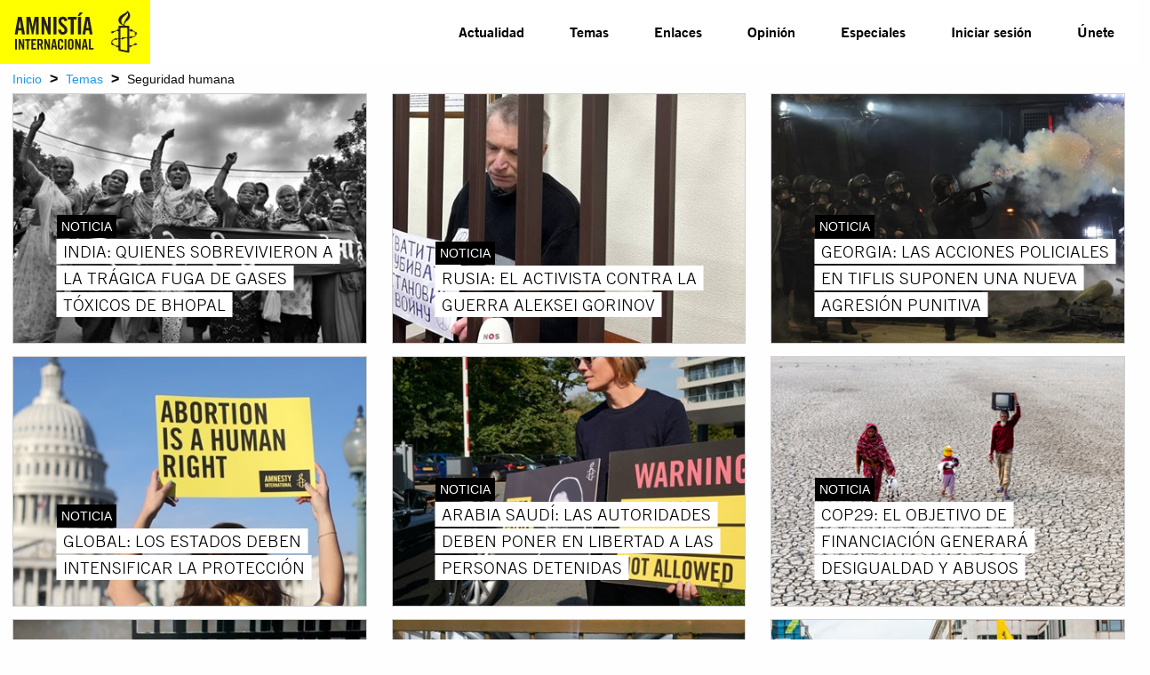

--- FILE ---
content_type: text/html; charset=utf-8
request_url: https://www.amnistia.org/ve/temas/seguridad-humana/?page=36
body_size: 9487
content:




<!DOCTYPE html>
<html>
	<head>
		<meta charset="utf-8">
		<meta http-equiv="x-ua-compatible" content="ie=edge">
		<meta name="viewport" content="width=device-width, initial-scale=1.0" />
		
		
    <title>Seguridad humana | Amnistia Internacional | Venezuela</title>
	<meta name="title" content="Seguridad humana"/>	
	<meta name="description" content="Trabajamos por un mundo en el que todas las personas puedan disfrutar de sus derechos humanos. Amnist&#237;a Internacional es un movimiento global integrado por m&#225;s de 8 millones de personas en m&#225;s de 150 pa&#237;ses y territorios, que act&#250;an para poner fin a los abusos contra los derechos humanos."/>
	<meta name="keywords" content=""/>
    <meta property="og:title" content="Seguridad humana | Amnistia Internacional | Venezuela" />
	<meta property="og:description" content="Trabajamos por un mundo en el que todas las personas puedan disfrutar de sus derechos humanos. Amnist&#237;a Internacional es un movimiento global integrado por m&#225;s de 8 millones de personas en m&#225;s de 150 pa&#237;ses y territorios, que act&#250;an para poner fin a los abusos contra los derechos humanos." />
	<meta property="og:url" content="https://www.amnistia.org/ve/temas/seguridad-humana/" />
	<meta name="twitter:card" content="summary_large_image" />
	<meta name="twitter:site" content="@amnistia" />
    <meta name="twitter:title" content="Seguridad humana | Amnistia Internacional | Venezuela"/>
	<meta name="twitter:description" content="Trabajamos por un mundo en el que todas las personas puedan disfrutar de sus derechos humanos. Amnist&#237;a Internacional es un movimiento global integrado por m&#225;s de 8 millones de personas en m&#225;s de 150 pa&#237;ses y territorios, que act&#250;an para poner fin a los abusos contra los derechos humanos."/>
	<meta name="twitter:creator" content="@amnistia"/>
	<meta name="twitter:domain" content="https://www.amnistia.org "/>
		<meta property="og:image" content="/css/images/aiven_vela.png"/>
		<meta name="twitter:img:src" content="/css/images/aiven_vela.png"/>

		
        <link rel="apple-touch-icon" sizes="180x180" href="/css/images/favicon/apple-touch-icon.png">
        <link rel="icon" type="image/png" href="/css/images/favicon/favicon-32x32.png" sizes="32x32">
        <link rel="icon" type="image/png" href="/css/images/favicon/favicon-16x16.png" sizes="16x16">
        <link rel="manifest" href="/css/images/favicon/manifest.json">
        <link rel="mask-icon" href="/css/images/favicon/safari-pinned-tab.svg" color="#5bbad5">
        <link rel="shortcut icon" href="/css/images/favicon/favicon.ico">
        <meta name="msapplication-TileColor" content="#ffc40d">
        <meta name="msapplication-TileImage" content="/css/images/favicon/mstile-144x144.png">
        <meta name="msapplication-config" content="/css/images/favicon/browserconfig.xml">
        <meta name="theme-color" content="#ffffff">
		<meta property="fb:admins" content="100009154754631">
		<meta property="fb:admins" content="672966046">
		<!--<meta property="fb:app_id" content="1502317013168882">-->

		<link href="/DependencyHandler.axd?s=L2Nzcy9mb3VuZGF0aW9uLmNzczsvY3NzL2NsbmRyLmNzczsvY3NzL21haW4uY3NzOy9jc3MvZm9udHMuY3NzOy9jc3MvanF1ZXJ5Lm1iLllUUGxheWVyLmNzczsvY3NzL2ZsZXhzbGlkZXIuY3NzOw&amp;t=Css&amp;cdv=1064107543" type="text/css" rel="stylesheet"/>
	</head>
	<body>	
	    

	    <nav class="title-bar no-js"  data-responsive-toggle="top-bar-menu" data-hide-for="medium">
		    <button class="menu-icon" style="display:none" type="button" data-toggle></button>
		    <div class="title-bar-title small-3">
			    <a href="/ve/">
				    <img src="/media/1063/logoaiv-v2.jpg" alt="">
			    </a>
		    </div>			
	    </nav>

	    <nav class="top-bar set-relative no-js" style="display:none" id="top-bar-menu">
		    <div class="top-bar-left show-for-medium large-3 medium-3">
			    <ul class="menu menu-items"  >
				    <li><a id="menu-logo" href="/ve/"><img src="/media/1063/logoaiv-v2.jpg" alt=""></a></li>
			    </ul>
		    </div>
		    <div class="top-bar-right large-8 large-offset-1 medium-8">			    
				<ul class="vertical medium-horizontal menu menu-items ATG-Bold2"
	data-responsive-menu="accordion medium-dropdown">
            <li class="menu-item">
                <a href="/ve/noticias/">Actualidad</a>
            </li>
            <li class="menu-item has-submenu" owns-submenu="1262">
					<a href="/ve/temas/">Temas</a>
            </li>    
            <li class="menu-item">
                <a href="/ve/enlaces/">Enlaces</a>
            </li>
            <li class="menu-item">
                <a href="/ve/blog/">Opini&#243;n</a>
            </li>
            <li class="menu-item has-submenu" owns-submenu="5753">
					<a href="javascript:void(0)">Especiales</a>
            </li>    

        <li class="menu-item"><a href="/ve/privado/colaboradores/inicio/">Iniciar sesi&#243;n</a></li>
        <li class="menu-item"><a href="/ve/privado/registro/">&#218;nete</a></li>
</ul>


        <div class="nav-submenu row" id="1262-submenu">

            <div class="nav-submenu-links">
                <ul>
                        <li>
                            <a href="/ve/temas/red-de-jovenes/">Red de j&#243;venes</a>
                        </li>
                        <li>
                            <a href="/ve/temas/seguridad-humana/">Seguridad humana</a>
                        </li>
                        <li>
                            <a href="/ve/temas/derechos-sexuales-y-reproductivos/">Derechos sexuales y reproductivos</a>
                        </li>
                        <li>
                            <a href="/ve/temas/defensoras-y-defensores-de-derechos/">Defensoras y defensores de derechos</a>
                        </li>
                        <li>
                            <a href="/ve/temas/personas-refugiadas-y-migrantes/">Personas refugiadas y migrantes</a>
                        </li>
                        <li>
                            <a href="/ve/temas/venezuela/">Venezuela</a>
                        </li>
                        <li>
                            <a href="/ve/temas/libertad-de-expresion/">Libertad de expresi&#243;n</a>
                        </li>
                        <li>
                            <a href="/ve/temas/derechos-de-mujeres-y-ninas/">Derechos de mujeres y ni&#241;as</a>
                        </li>
                </ul>
            </div>
            <div class="nav-submenu-links">
                <ul>
                        <li>
                            <a href="/ve/temas/lgbti/">LGBTi</a>
                        </li>
                        <li>
                            <a href="/ve/temas/derechos-sociales-economicos-y-culturales/">Derechos sociales, econ&#243;micos y culturales</a>
                        </li>
                        <li>
                            <a href="/ve/temas/justicia-internacional/">Justicia internacional</a>
                        </li>
                        <li>
                            <a href="/ve/temas/derechos-de-pueblos-indigenas/">Derechos de pueblos ind&#237;genas</a>
                        </li>
                        <li>
                            <a href="/ve/temas/parar-la-tortura/">Parar la tortura</a>
                        </li>
                        <li>
                            <a href="/ve/temas/derecho-al-agua/">Derecho al agua</a>
                        </li>
                        <li>
                            <a href="/ve/temas/edh/">Educaci&#243;n en Derechos Humanos</a>
                        </li>
                        <li>
                            <a href="/ve/temas/derechos-civiles-y-politicos/">Derechos civiles y pol&#237;ticos</a>
                        </li>
                </ul>
            </div>
        </div>
        <div class="nav-submenu row" id="5753-submenu">

            <div class="nav-submenu-links">
                <ul>
                        <li>
                            <a href="/ve/especiales/salida-de-emergencia/publicaciones">Publicaciones</a>
                        </li>
                </ul>
            </div>
            <div class="nav-submenu-links">
                <ul>
                        <li>
                            <a href="https://seguridadciudadana.amnistia.info/">Seguridad ciudadana</a>
                        </li>
                </ul>
            </div>
        </div>	
		    </div>
	    </nav>
	    
	
	    


<div class="row expanded">
	<div class="row expanded small-collapse expanded">
		<div class="small-12 column set-relative breadcrumb-container">
			<span><a href="/ve/">Inicio</a></span>
		<span class="separator">&gt;</span>
			<span><a href="/ve/temas/">Temas</a></span>
		<span class="separator">&gt;</span>
	<span>Seguridad humana</span>
		</div>
	</div>
</div>



<div class="row expanded  premium-container">
	<div class="row expanded small-collapse">
		<div class="small-12 column set-relative">
			
		</div>
	</div>
</div>


<div class="row expanded">
	<div class="row expanded">
		<div class="small-12 set-relative">
			






<div class="row column expanded">
		<div class="row expanded small-up-1 medium-up-3 topics-grid" data-equalizer data-equalize-by-row="true">
				<div class="column">
					<div class="image-container set-relative">
						
						<a href=https://www.amnistia.org/ve/noticias/2024/12/27728/india-quienes-sobrevivieron-a-la-tragica-fuga-de-gases-toxicos-de-bhopal>
							<div class="hover-black" >
									<img src=/media/12601/202496_bhopal_photographs_by_raghu_rai-1.jpg?anchor=center&amp;mode=crop&amp;width=425&amp;height=300&amp;rnd=133778878990000000 class="thumbnail" alt="">
							</div>
						</a>
						<div class="row news-label-row">
							<div class="small-12 columns">
								<div class="content-type">
									<span class="white-on-black">
										NOTICIA
									</span>
								</div>
								
								<a href=https://www.amnistia.org/ve/noticias/2024/12/27728/india-quienes-sobrevivieron-a-la-tragica-fuga-de-gases-toxicos-de-bhopal>
										<div class="" id="premium-block-content">
											<span class="premium-block-title">INDIA: QUIENES SOBREVIVIERON A LA TR&#193;GICA FUGA DE GASES T&#211;XICOS DE BHOPAL</span>
										</div>
								</a>
							</div> 
						</div> 
					</div> 
				</div> 				<div class="column">
					<div class="image-container set-relative">
						
						<a href=https://www.amnistia.org/ve/noticias/2024/12/27726/rusia-el-activista-contra-la-guerra-aleksei-gorinov>
							<div class="hover-black" >
									<img src=/media/12596/303776.jpg?anchor=center&amp;mode=crop&amp;width=425&amp;height=300&amp;rnd=133776763620000000 class="thumbnail" alt="">
							</div>
						</a>
						<div class="row news-label-row">
							<div class="small-12 columns">
								<div class="content-type">
									<span class="white-on-black">
										NOTICIA
									</span>
								</div>
								
								<a href=https://www.amnistia.org/ve/noticias/2024/12/27726/rusia-el-activista-contra-la-guerra-aleksei-gorinov>
										<div class="" id="premium-block-content">
											<span class="premium-block-title">RUSIA: EL ACTIVISTA CONTRA LA GUERRA ALEKSEI GORINOV</span>
										</div>
								</a>
							</div> 
						</div> 
					</div> 
				</div> 				<div class="column">
					<div class="image-container set-relative">
						
						<a href=https://www.amnistia.org/ve/noticias/2024/12/27724/georgia-las-acciones-policiales-en-tiflis-suponen-una-nueva-agresion-punitiva>
							<div class="hover-black" >
									<img src=/media/12595/303784-1468x710.jpg?anchor=center&amp;mode=crop&amp;width=425&amp;height=300&amp;rnd=133776762680000000 class="thumbnail" alt="">
							</div>
						</a>
						<div class="row news-label-row">
							<div class="small-12 columns">
								<div class="content-type">
									<span class="white-on-black">
										NOTICIA
									</span>
								</div>
								
								<a href=https://www.amnistia.org/ve/noticias/2024/12/27724/georgia-las-acciones-policiales-en-tiflis-suponen-una-nueva-agresion-punitiva>
										<div class="" id="premium-block-content">
											<span class="premium-block-title">GEORGIA: LAS ACCIONES POLICIALES EN TIFLIS SUPONEN UNA NUEVA AGRESI&#211;N PUNITIVA </span>
										</div>
								</a>
							</div> 
						</div> 
					</div> 
				</div> 				<div class="column">
					<div class="image-container set-relative">
						
						<a href=https://www.amnistia.org/ve/noticias/2024/12/27722/global-los-estados-deben-intensificar-la-proteccion>
							<div class="hover-black" >
									<img src=/media/12594/281294-1468x710.jpg?anchor=center&amp;mode=crop&amp;width=425&amp;height=300&amp;rnd=133776731300000000 class="thumbnail" alt="">
							</div>
						</a>
						<div class="row news-label-row">
							<div class="small-12 columns">
								<div class="content-type">
									<span class="white-on-black">
										NOTICIA
									</span>
								</div>
								
								<a href=https://www.amnistia.org/ve/noticias/2024/12/27722/global-los-estados-deben-intensificar-la-proteccion>
										<div class="" id="premium-block-content">
											<span class="premium-block-title">GLOBAL: LOS ESTADOS DEBEN INTENSIFICAR LA PROTECCI&#211;N </span>
										</div>
								</a>
							</div> 
						</div> 
					</div> 
				</div> 				<div class="column">
					<div class="image-container set-relative">
						
						<a href=https://www.amnistia.org/ve/noticias/2024/12/27720/arabia-saudi-las-autoridades-deben-poner-en-libertad-a-las-personas-detenidas>
							<div class="hover-black" >
									<img src=/media/12593/gettyimages-1243422891-1-1468x710.jpg?anchor=center&amp;mode=crop&amp;width=425&amp;height=300&amp;rnd=133776730310000000 class="thumbnail" alt="">
							</div>
						</a>
						<div class="row news-label-row">
							<div class="small-12 columns">
								<div class="content-type">
									<span class="white-on-black">
										NOTICIA
									</span>
								</div>
								
								<a href=https://www.amnistia.org/ve/noticias/2024/12/27720/arabia-saudi-las-autoridades-deben-poner-en-libertad-a-las-personas-detenidas>
										<div class="" id="premium-block-content">
											<span class="premium-block-title">ARABIA SAUD&#205;: LAS AUTORIDADES DEBEN PONER EN LIBERTAD A LAS PERSONAS DETENIDAS </span>
										</div>
								</a>
							</div> 
						</div> 
					</div> 
				</div> 				<div class="column">
					<div class="image-container set-relative">
						
						<a href=https://www.amnistia.org/ve/noticias/2024/11/27715/cop29-el-objetivo-de-financiacion-generara-desigualdad-y-abusos>
							<div class="hover-black" >
									<img src=/media/12592/img_7033.png?anchor=center&amp;mode=crop&amp;width=425&amp;height=300&amp;rnd=133772748130000000 class="thumbnail" alt="">
							</div>
						</a>
						<div class="row news-label-row">
							<div class="small-12 columns">
								<div class="content-type">
									<span class="white-on-black">
										NOTICIA
									</span>
								</div>
								
								<a href=https://www.amnistia.org/ve/noticias/2024/11/27715/cop29-el-objetivo-de-financiacion-generara-desigualdad-y-abusos>
										<div class="" id="premium-block-content">
											<span class="premium-block-title">COP29: EL OBJETIVO DE FINANCIACI&#211;N GENERAR&#193; DESIGUALDAD Y ABUSOS</span>
										</div>
								</a>
							</div> 
						</div> 
					</div> 
				</div> 				<div class="column">
					<div class="image-container set-relative">
						
						<a href=https://www.amnistia.org/ve/noticias/2024/11/27711/uganda-se-presentan-cargos-contra-politico-de-la-oposicion-tras-su-secuestro>
							<div class="hover-black" >
									<img src=/media/12590/peni-230220-guia-salir-de-prision.jpg?anchor=center&amp;mode=crop&amp;width=425&amp;height=300&amp;rnd=133772129680000000 class="thumbnail" alt="">
							</div>
						</a>
						<div class="row news-label-row">
							<div class="small-12 columns">
								<div class="content-type">
									<span class="white-on-black">
										NOTICIA
									</span>
								</div>
								
								<a href=https://www.amnistia.org/ve/noticias/2024/11/27711/uganda-se-presentan-cargos-contra-politico-de-la-oposicion-tras-su-secuestro>
										<div class="" id="premium-block-content">
											<span class="premium-block-title">UGANDA: SE PRESENTAN CARGOS CONTRA POL&#205;TICO DE LA OPOSICI&#211;N TRAS SU SECUESTRO</span>
										</div>
								</a>
							</div> 
						</div> 
					</div> 
				</div> 				<div class="column">
					<div class="image-container set-relative">
						
						<a href=https://www.amnistia.org/ve/noticias/2024/11/27708/kirguistan-retiren-todos-los-cargos-contra-grupo-de-periodistas>
							<div class="hover-black" >
									<img src=/media/12589/en-719642-1689045579-b.jpg?anchor=center&amp;mode=crop&amp;width=425&amp;height=300&amp;rnd=133771162360000000 class="thumbnail" alt="">
							</div>
						</a>
						<div class="row news-label-row">
							<div class="small-12 columns">
								<div class="content-type">
									<span class="white-on-black">
										NOTICIA
									</span>
								</div>
								
								<a href=https://www.amnistia.org/ve/noticias/2024/11/27708/kirguistan-retiren-todos-los-cargos-contra-grupo-de-periodistas>
										<div class="" id="premium-block-content">
											<span class="premium-block-title">KIRGUIST&#193;N: RETIREN TODOS LOS CARGOS CONTRA GRUPO DE PERIODISTAS</span>
										</div>
								</a>
							</div> 
						</div> 
					</div> 
				</div> 				<div class="column">
					<div class="image-container set-relative">
						
						<a href=https://www.amnistia.org/ve/noticias/2024/11/27698/cop29-los-borradores-de-la-negociacion-sobre-el-clima>
							<div class="hover-black" >
									<img src=/media/12584/287781-1444x710.jpg?anchor=center&amp;mode=crop&amp;width=425&amp;height=300&amp;rnd=133769830650000000 class="thumbnail" alt="">
							</div>
						</a>
						<div class="row news-label-row">
							<div class="small-12 columns">
								<div class="content-type">
									<span class="white-on-black">
										NOTICIA
									</span>
								</div>
								
								<a href=https://www.amnistia.org/ve/noticias/2024/11/27698/cop29-los-borradores-de-la-negociacion-sobre-el-clima>
										<div class="" id="premium-block-content">
											<span class="premium-block-title">COP29: LOS BORRADORES DE LA NEGOCIACI&#211;N SOBRE EL CLIMA </span>
										</div>
								</a>
							</div> 
						</div> 
					</div> 
				</div>  
		</div> 
	</div> 	<div class="row column expanded text-center">
		<ul class="pagination" role="navigation" aria-label="Pagination">
						<li class="pagination-previous"
							><a href="?page=35" aria-label="Previous page"
							>Anterior</a></li>
					<li><a href="?page=2" aria-label="Page 1">1</a></li>
					<li><a href="?page=3" aria-label="Page 2">2</a></li>
					<li><a href="?page=4" aria-label="Page 3">3</a></li>
					<li><a href="?page=5" aria-label="Page 4">4</a></li>
					<li><a href="?page=6" aria-label="Page 5">5</a></li>
					<li><a href="?page=7" aria-label="Page 6">6</a></li>
					<li><a href="?page=8" aria-label="Page 7">7</a></li>
					<li><a href="?page=9" aria-label="Page 8">8</a></li>
					<li><a href="?page=10" aria-label="Page 9">9</a></li>
					<li><a href="?page=11" aria-label="Page 10">10</a></li>
					<li><a href="?page=12" aria-label="Page 11">11</a></li>
					<li><a href="?page=13" aria-label="Page 12">12</a></li>
					<li><a href="?page=14" aria-label="Page 13">13</a></li>
					<li><a href="?page=15" aria-label="Page 14">14</a></li>
					<li><a href="?page=16" aria-label="Page 15">15</a></li>
					<li><a href="?page=17" aria-label="Page 16">16</a></li>
					<li><a href="?page=18" aria-label="Page 17">17</a></li>
					<li><a href="?page=19" aria-label="Page 18">18</a></li>
					<li><a href="?page=20" aria-label="Page 19">19</a></li>
					<li><a href="?page=21" aria-label="Page 20">20</a></li>
					<li><a href="?page=22" aria-label="Page 21">21</a></li>
					<li><a href="?page=23" aria-label="Page 22">22</a></li>
					<li><a href="?page=24" aria-label="Page 23">23</a></li>
					<li><a href="?page=25" aria-label="Page 24">24</a></li>
					<li><a href="?page=26" aria-label="Page 25">25</a></li>
					<li><a href="?page=27" aria-label="Page 26">26</a></li>
					<li><a href="?page=28" aria-label="Page 27">27</a></li>
					<li><a href="?page=29" aria-label="Page 28">28</a></li>
					<li><a href="?page=30" aria-label="Page 29">29</a></li>
					<li><a href="?page=31" aria-label="Page 30">30</a></li>
					<li><a href="?page=32" aria-label="Page 31">31</a></li>
					<li><a href="?page=33" aria-label="Page 32">32</a></li>
					<li><a href="?page=34" aria-label="Page 33">33</a></li>
					<li><a href="?page=35" aria-label="Page 34">34</a></li>
					<li class="current">35</li>		
					<li><a href="?page=37" aria-label="Page 36">36</a></li>
					<li><a href="?page=38" aria-label="Page 37">37</a></li>
					<li><a href="?page=39" aria-label="Page 38">38</a></li>
					<li><a href="?page=40" aria-label="Page 39">39</a></li>
					<li><a href="?page=41" aria-label="Page 40">40</a></li>
					<li><a href="?page=42" aria-label="Page 41">41</a></li>
					<li><a href="?page=43" aria-label="Page 42">42</a></li>
					<li><a href="?page=44" aria-label="Page 43">43</a></li>
					<li><a href="?page=45" aria-label="Page 44">44</a></li>
					<li><a href="?page=46" aria-label="Page 45">45</a></li>
					<li><a href="?page=47" aria-label="Page 46">46</a></li>
					<li><a href="?page=48" aria-label="Page 47">47</a></li>
					<li><a href="?page=49" aria-label="Page 48">48</a></li>
					<li><a href="?page=50" aria-label="Page 49">49</a></li>
					<li><a href="?page=51" aria-label="Page 50">50</a></li>
					<li><a href="?page=52" aria-label="Page 51">51</a></li>
					<li><a href="?page=53" aria-label="Page 52">52</a></li>
					<li><a href="?page=54" aria-label="Page 53">53</a></li>
					<li><a href="?page=55" aria-label="Page 54">54</a></li>
					<li><a href="?page=56" aria-label="Page 55">55</a></li>
					<li><a href="?page=57" aria-label="Page 56">56</a></li>
					<li><a href="?page=58" aria-label="Page 57">57</a></li>
					<li><a href="?page=59" aria-label="Page 58">58</a></li>
					<li><a href="?page=60" aria-label="Page 59">59</a></li>
					<li><a href="?page=61" aria-label="Page 60">60</a></li>
					<li><a href="?page=62" aria-label="Page 61">61</a></li>
					<li><a href="?page=63" aria-label="Page 62">62</a></li>
					<li><a href="?page=64" aria-label="Page 63">63</a></li>
					<li><a href="?page=65" aria-label="Page 64">64</a></li>
					<li><a href="?page=66" aria-label="Page 65">65</a></li>
					<li><a href="?page=67" aria-label="Page 66">66</a></li>
					<li><a href="?page=68" aria-label="Page 67">67</a></li>
					<li><a href="?page=69" aria-label="Page 68">68</a></li>
					<li><a href="?page=70" aria-label="Page 69">69</a></li>
					<li><a href="?page=71" aria-label="Page 70">70</a></li>
					<li><a href="?page=72" aria-label="Page 71">71</a></li>
					<li><a href="?page=73" aria-label="Page 72">72</a></li>
					<li><a href="?page=74" aria-label="Page 73">73</a></li>
					<li><a href="?page=75" aria-label="Page 74">74</a></li>
					<li><a href="?page=76" aria-label="Page 75">75</a></li>
					<li><a href="?page=77" aria-label="Page 76">76</a></li>
					<li><a href="?page=78" aria-label="Page 77">77</a></li>
					<li><a href="?page=79" aria-label="Page 78">78</a></li>
					<li><a href="?page=80" aria-label="Page 79">79</a></li>
					<li><a href="?page=81" aria-label="Page 80">80</a></li>
					<li><a href="?page=82" aria-label="Page 81">81</a></li>
					<li><a href="?page=83" aria-label="Page 82">82</a></li>
					<li><a href="?page=84" aria-label="Page 83">83</a></li>
					<li><a href="?page=85" aria-label="Page 84">84</a></li>
					<li><a href="?page=86" aria-label="Page 85">85</a></li>
					<li><a href="?page=87" aria-label="Page 86">86</a></li>
					<li><a href="?page=88" aria-label="Page 87">87</a></li>
					<li><a href="?page=89" aria-label="Page 88">88</a></li>
					<li><a href="?page=90" aria-label="Page 89">89</a></li>
					<li><a href="?page=91" aria-label="Page 90">90</a></li>
					<li><a href="?page=92" aria-label="Page 91">91</a></li>
					<li><a href="?page=93" aria-label="Page 92">92</a></li>
					<li><a href="?page=94" aria-label="Page 93">93</a></li>
					<li><a href="?page=95" aria-label="Page 94">94</a></li>
					<li><a href="?page=96" aria-label="Page 95">95</a></li>
					<li><a href="?page=97" aria-label="Page 96">96</a></li>
					<li><a href="?page=98" aria-label="Page 97">97</a></li>
					<li><a href="?page=99" aria-label="Page 98">98</a></li>
					<li><a href="?page=100" aria-label="Page 99">99</a></li>
					<li><a href="?page=101" aria-label="Page 100">100</a></li>
					<li><a href="?page=102" aria-label="Page 101">101</a></li>
					<li><a href="?page=103" aria-label="Page 102">102</a></li>
					<li><a href="?page=104" aria-label="Page 103">103</a></li>
					<li><a href="?page=105" aria-label="Page 104">104</a></li>
					<li><a href="?page=106" aria-label="Page 105">105</a></li>
					<li><a href="?page=107" aria-label="Page 106">106</a></li>
					<li><a href="?page=108" aria-label="Page 107">107</a></li>
					<li><a href="?page=109" aria-label="Page 108">108</a></li>
					<li><a href="?page=110" aria-label="Page 109">109</a></li>
					<li><a href="?page=111" aria-label="Page 110">110</a></li>
					<li><a href="?page=112" aria-label="Page 111">111</a></li>
					<li><a href="?page=113" aria-label="Page 112">112</a></li>
					<li><a href="?page=114" aria-label="Page 113">113</a></li>
					<li><a href="?page=115" aria-label="Page 114">114</a></li>
					<li><a href="?page=116" aria-label="Page 115">115</a></li>
					<li><a href="?page=117" aria-label="Page 116">116</a></li>
					<li><a href="?page=118" aria-label="Page 117">117</a></li>
					<li><a href="?page=119" aria-label="Page 118">118</a></li>
					<li><a href="?page=120" aria-label="Page 119">119</a></li>
					<li><a href="?page=121" aria-label="Page 120">120</a></li>
					<li><a href="?page=122" aria-label="Page 121">121</a></li>
					<li><a href="?page=123" aria-label="Page 122">122</a></li>
					<li><a href="?page=124" aria-label="Page 123">123</a></li>
					<li><a href="?page=125" aria-label="Page 124">124</a></li>
					<li><a href="?page=126" aria-label="Page 125">125</a></li>
					<li><a href="?page=127" aria-label="Page 126">126</a></li>
					<li><a href="?page=128" aria-label="Page 127">127</a></li>
					<li><a href="?page=129" aria-label="Page 128">128</a></li>
					<li><a href="?page=130" aria-label="Page 129">129</a></li>
					<li><a href="?page=131" aria-label="Page 130">130</a></li>
					<li><a href="?page=132" aria-label="Page 131">131</a></li>
					<li><a href="?page=133" aria-label="Page 132">132</a></li>
					<li><a href="?page=134" aria-label="Page 133">133</a></li>
					<li><a href="?page=135" aria-label="Page 134">134</a></li>
					<li><a href="?page=136" aria-label="Page 135">135</a></li>
					<li><a href="?page=137" aria-label="Page 136">136</a></li>
					<li><a href="?page=138" aria-label="Page 137">137</a></li>
					<li><a href="?page=139" aria-label="Page 138">138</a></li>
					<li><a href="?page=140" aria-label="Page 139">139</a></li>
					<li><a href="?page=141" aria-label="Page 140">140</a></li>
					<li><a href="?page=142" aria-label="Page 141">141</a></li>
					<li><a href="?page=143" aria-label="Page 142">142</a></li>
					<li><a href="?page=144" aria-label="Page 143">143</a></li>
					<li><a href="?page=145" aria-label="Page 144">144</a></li>
					<li><a href="?page=146" aria-label="Page 145">145</a></li>
					<li><a href="?page=147" aria-label="Page 146">146</a></li>
					<li><a href="?page=148" aria-label="Page 147">147</a></li>
					<li><a href="?page=149" aria-label="Page 148">148</a></li>
					<li><a href="?page=150" aria-label="Page 149">149</a></li>
					<li><a href="?page=151" aria-label="Page 150">150</a></li>
					<li><a href="?page=152" aria-label="Page 151">151</a></li>
					<li><a href="?page=153" aria-label="Page 152">152</a></li>
					<li><a href="?page=154" aria-label="Page 153">153</a></li>
					<li><a href="?page=155" aria-label="Page 154">154</a></li>
					<li><a href="?page=156" aria-label="Page 155">155</a></li>
					<li><a href="?page=157" aria-label="Page 156">156</a></li>
					<li><a href="?page=158" aria-label="Page 157">157</a></li>
					<li><a href="?page=159" aria-label="Page 158">158</a></li>
					<li><a href="?page=160" aria-label="Page 159">159</a></li>
					<li><a href="?page=161" aria-label="Page 160">160</a></li>
					<li><a href="?page=162" aria-label="Page 161">161</a></li>
					<li><a href="?page=163" aria-label="Page 162">162</a></li>
					<li><a href="?page=164" aria-label="Page 163">163</a></li>
					<li><a href="?page=165" aria-label="Page 164">164</a></li>
					<li><a href="?page=166" aria-label="Page 165">165</a></li>
					<li><a href="?page=167" aria-label="Page 166">166</a></li>
					<li><a href="?page=168" aria-label="Page 167">167</a></li>
					<li><a href="?page=169" aria-label="Page 168">168</a></li>
					<li><a href="?page=170" aria-label="Page 169">169</a></li>
					<li><a href="?page=171" aria-label="Page 170">170</a></li>
					<li><a href="?page=172" aria-label="Page 171">171</a></li>
					<li><a href="?page=173" aria-label="Page 172">172</a></li>
					<li><a href="?page=174" aria-label="Page 173">173</a></li>
					<li><a href="?page=175" aria-label="Page 174">174</a></li>
					<li><a href="?page=176" aria-label="Page 175">175</a></li>
					<li><a href="?page=177" aria-label="Page 176">176</a></li>
					<li><a href="?page=178" aria-label="Page 177">177</a></li>
					<li><a href="?page=179" aria-label="Page 178">178</a></li>
					<li><a href="?page=180" aria-label="Page 179">179</a></li>
					<li><a href="?page=181" aria-label="Page 180">180</a></li>
					<li><a href="?page=182" aria-label="Page 181">181</a></li>
					<li><a href="?page=183" aria-label="Page 182">182</a></li>
					<li><a href="?page=184" aria-label="Page 183">183</a></li>
					<li><a href="?page=185" aria-label="Page 184">184</a></li>
					<li><a href="?page=186" aria-label="Page 185">185</a></li>
					<li><a href="?page=187" aria-label="Page 186">186</a></li>
					<li><a href="?page=188" aria-label="Page 187">187</a></li>
					<li><a href="?page=189" aria-label="Page 188">188</a></li>
					<li><a href="?page=190" aria-label="Page 189">189</a></li>
					<li><a href="?page=191" aria-label="Page 190">190</a></li>
					<li><a href="?page=192" aria-label="Page 191">191</a></li>
					<li><a href="?page=193" aria-label="Page 192">192</a></li>
					<li><a href="?page=194" aria-label="Page 193">193</a></li>
					<li><a href="?page=195" aria-label="Page 194">194</a></li>
					<li><a href="?page=196" aria-label="Page 195">195</a></li>
					<li><a href="?page=197" aria-label="Page 196">196</a></li>
					<li><a href="?page=198" aria-label="Page 197">197</a></li>
					<li><a href="?page=199" aria-label="Page 198">198</a></li>
					<li><a href="?page=200" aria-label="Page 199">199</a></li>
					<li><a href="?page=201" aria-label="Page 200">200</a></li>
					<li><a href="?page=202" aria-label="Page 201">201</a></li>
					<li><a href="?page=203" aria-label="Page 202">202</a></li>
					<li><a href="?page=204" aria-label="Page 203">203</a></li>
					<li><a href="?page=205" aria-label="Page 204">204</a></li>
					<li><a href="?page=206" aria-label="Page 205">205</a></li>
					<li><a href="?page=207" aria-label="Page 206">206</a></li>
					<li><a href="?page=208" aria-label="Page 207">207</a></li>
					<li><a href="?page=209" aria-label="Page 208">208</a></li>
					<li><a href="?page=210" aria-label="Page 209">209</a></li>
					<li><a href="?page=211" aria-label="Page 210">210</a></li>
					<li><a href="?page=212" aria-label="Page 211">211</a></li>
					<li><a href="?page=213" aria-label="Page 212">212</a></li>
					<li><a href="?page=214" aria-label="Page 213">213</a></li>
					<li><a href="?page=215" aria-label="Page 214">214</a></li>
					<li><a href="?page=216" aria-label="Page 215">215</a></li>
					<li><a href="?page=217" aria-label="Page 216">216</a></li>
					<li><a href="?page=218" aria-label="Page 217">217</a></li>
					<li><a href="?page=219" aria-label="Page 218">218</a></li>
					<li><a href="?page=220" aria-label="Page 219">219</a></li>
					<li><a href="?page=221" aria-label="Page 220">220</a></li>
					<li><a href="?page=222" aria-label="Page 221">221</a></li>
					<li><a href="?page=223" aria-label="Page 222">222</a></li>
					<li><a href="?page=224" aria-label="Page 223">223</a></li>
					<li><a href="?page=225" aria-label="Page 224">224</a></li>
					<li><a href="?page=226" aria-label="Page 225">225</a></li>
					<li><a href="?page=227" aria-label="Page 226">226</a></li>
					<li><a href="?page=228" aria-label="Page 227">227</a></li>
					<li><a href="?page=229" aria-label="Page 228">228</a></li>
					<li><a href="?page=230" aria-label="Page 229">229</a></li>
					<li><a href="?page=231" aria-label="Page 230">230</a></li>
					<li><a href="?page=232" aria-label="Page 231">231</a></li>
					<li><a href="?page=233" aria-label="Page 232">232</a></li>
					<li><a href="?page=234" aria-label="Page 233">233</a></li>
					<li><a href="?page=235" aria-label="Page 234">234</a></li>
					<li><a href="?page=236" aria-label="Page 235">235</a></li>
					<li><a href="?page=237" aria-label="Page 236">236</a></li>
					<li><a href="?page=238" aria-label="Page 237">237</a></li>
					<li><a href="?page=239" aria-label="Page 238">238</a></li>
					<li><a href="?page=240" aria-label="Page 239">239</a></li>
					<li><a href="?page=241" aria-label="Page 240">240</a></li>
					<li><a href="?page=242" aria-label="Page 241">241</a></li>
					<li><a href="?page=243" aria-label="Page 242">242</a></li>
					<li><a href="?page=244" aria-label="Page 243">243</a></li>
					<li><a href="?page=245" aria-label="Page 244">244</a></li>
					<li><a href="?page=246" aria-label="Page 245">245</a></li>
					<li><a href="?page=247" aria-label="Page 246">246</a></li>
					<li><a href="?page=248" aria-label="Page 247">247</a></li>
					<li><a href="?page=249" aria-label="Page 248">248</a></li>
					<li><a href="?page=250" aria-label="Page 249">249</a></li>
					<li><a href="?page=251" aria-label="Page 250">250</a></li>
					<li><a href="?page=252" aria-label="Page 251">251</a></li>
					<li><a href="?page=253" aria-label="Page 252">252</a></li>
					<li><a href="?page=254" aria-label="Page 253">253</a></li>
					<li><a href="?page=255" aria-label="Page 254">254</a></li>
					<li><a href="?page=256" aria-label="Page 255">255</a></li>
						<li class="pagination-next"
							><a href="?page=37" aria-label="Next page"
							>Siguiente</a></li>
		</ul> 
	</div>
		</div>
	</div>
</div>
	
	
        
	    


    <div class="umb-grid">
			<div class="row column expanded footer white-on-black">
    <div >
        <div class="row expanded set-relative bottom-border">
            <div class="small-12 medium-4 column">
                <div >
                            
    
<div class="cell small-6 large-3">
<div class="aiven-footer-wrap">
<h4>Conócenos</h4>
<ul class="menu vertical">
<li><a data-id="1391" href="/ve/que-hacemos/" title="Qué hacemos">Qué hacemos</a></li>
<li><a data-id="1392" href="/ve/quienes-somos/" title="Quiénes somos">Quiénes somos</a></li>
<li><a data-id="1397" href="/ve/politica-privacidad/" title="Política de privacidad">Política de privacidad</a></li>
</ul>
<br />
<ul class="menu vertical">
<li><a data-id="1272" href="/ve/privado/colaboradores/inicio/" title="Inicio">Inicio De Sesión</a></li>
<li><a data-id="1266" href="/ve/privado/registro/" title="Registro">Únete</a></li>
</ul>
</div>
</div>


                </div>
            </div>            <div class="small-12 medium-4 column">
                <div >
                            
    
<div class="cell small-6 large-3">
<div class="aiven-footer-wrap">
<h4>Infórmate</h4>
<ul class="menu vertical">
<li><a data-id="1265" href="/ve/noticias/" title="Noticias">Actualidad </a></li>
<li><a data-id="1269" href="/ve/blog/" title="Blog">Opinión</a></li>
<li><a data-id="1264" href="/ve/enlaces/" title="Enlaces">Enlaces</a></li>
<li>ESPECIALES
<ul class="menu vertical">
<li><a data-id="5754" href="/ve/especiales/publicaciones/" title="Salida de emergencia">Salida de emergencia</a></li>
<li><a href="https://seguridadciudadana.amnistia.info/" target="_blank" title="Seguridad ciudadana">Seguridad ciudadana</a></li>
</ul>
</li>
</ul>
</div>
</div>


                </div>
            </div>            <div class="small-12 medium-4 column">
                <div >
                            
    
<div class="cell small-12 large-6">
<div class="aiven-footer-wrap">
<h4>Contáctanos</h4>
<!--div class="social-links"><a href="#"><span></span></a> <a href="#"><span></span></a> <a href="#"><span></span></a> <a href="#"><span></span></a></div-->
<div class="textwidget">
<p><strong>Regional - Américas</strong><br />Calle Luz Saviñón 519, Colonia del Valle Benito Juárez, 03100. Ciudad de México, México<br /><br /> <strong>Global</strong><br />1 Easton Street, London WC1X 0DW. Reino Unido.</p>
<p><a href="https://www.facebook.com/amnistia.org" target="_blank" title="Facebook"><img id="_mcenew" src="/media/1002/facebook.png" alt="Facebook" rel="1141" data-id="1141" /></a>  <a href="https://twitter.com/amnistia?lang=es" target="_blank" title="Twitter"><img id="_mcenew" src="/media/1004/twitter.png" alt="Twitter" rel="1143" data-id="1143" /> </a>  <a href="http://instagram.com/amnistia" target="_blank" title="Instagram"><img id="__mcenew" src="/media/1003/instagram.png" alt="Instagram" rel="1142" data-id="1142" /> </a>  <a href="https://www.youtube.com/user/AIVenezuela" target="_blank" title="Youtube"><img id="__mcenew" src="/media/1005/youtube.png" alt="Youtube" rel="1144" data-id="1144" /> </a></p>
</div>
</div>
</div>


                </div>
            </div>        </div>
    </div>
			</div>
    </div>



	    
		
	    <script src="/DependencyHandler.axd?s=[base64]&amp;t=Javascript&amp;cdv=1064107543" type="text/javascript"></script>
		<script type="text/javascript">
            $(document).foundation();
			$(function() {
				$(".video_player").YTPlayer();
			});
			$(function() {
				$('.flexslider').flexslider({
					animation: "slide"
					, slideshow: false
				});
			});
        </script>

		

		<script>
		  (function(i,s,o,g,r,a,m){i['GoogleAnalyticsObject']=r;i[r]=i[r]||function(){
		  (i[r].q=i[r].q||[]).push(arguments)},i[r].l=1*new Date();a=s.createElement(o),
		  m=s.getElementsByTagName(o)[0];a.async=1;a.src=g;m.parentNode.insertBefore(a,m)
		  })(window,document,'script','https://www.google-analytics.com/analytics.js','ga');

		  ga('create', 'UA-75287658-5', 'auto');
		  ga('send', 'pageview');

		</script>
	</body>
</html>
